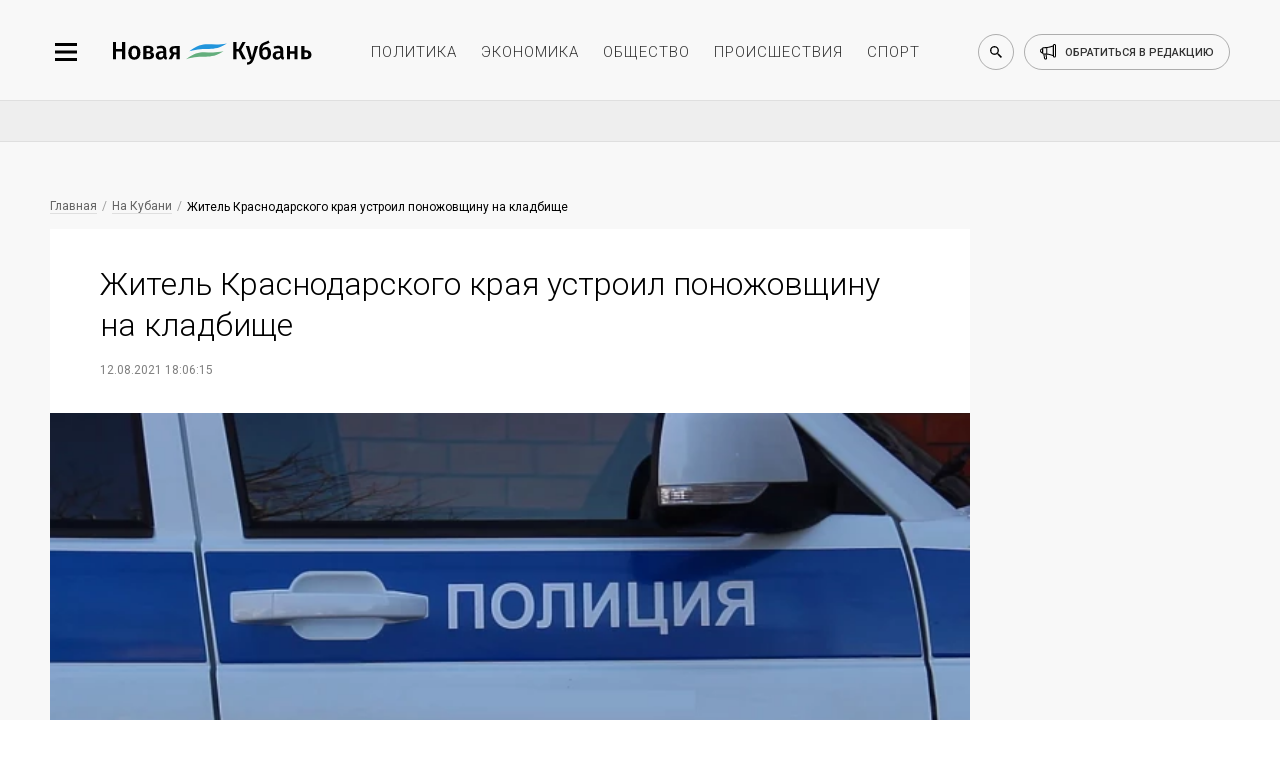

--- FILE ---
content_type: image/svg+xml
request_url: https://newkuban.ru/bitrix/templates/New_Kuban/img/small/svg/social-footer/start/telegram.svg
body_size: 546
content:
<svg xmlns="http://www.w3.org/2000/svg" width="42" height="42" viewBox="0 0 42 42">
    <g fill="none" fill-rule="evenodd" transform="translate(1 1)">
        <circle cx="20" cy="20" r="20" stroke="#61A8DE" stroke-width="2"/>
        <path fill="#FFF" fill-rule="nonzero" d="M27.78 12.062l-17.376 6.77c-.563.218-.53 1.026.05 1.197l4.416 1.303 1.648 5.227a.758.758 0 0 0 1.265.303l2.283-2.33 4.48 3.286a.935.935 0 0 0 1.467-.562l2.967-14.178a.894.894 0 0 0-1.2-1.016zm-1.853 3.322l-8.023 7.392a.455.455 0 0 0-.143.286l-.309 2.861c-.01.093-.135.106-.162.016l-1.27-4.267a.458.458 0 0 1 .184-.514l9.474-6.123c.218-.14.441.172.249.349z"/>
    </g>
</svg>
